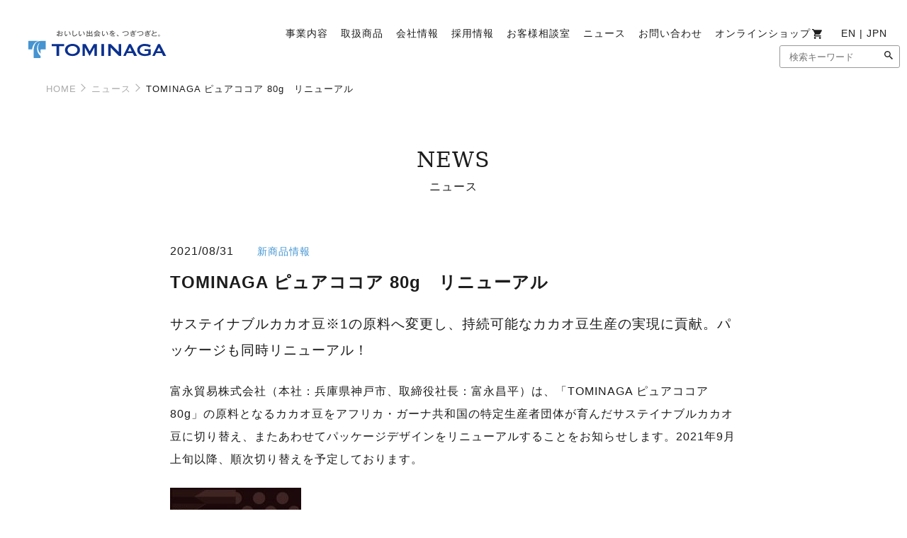

--- FILE ---
content_type: text/html; charset=UTF-8
request_url: https://www.tominaga.co.jp/news/detail.php?id=1228
body_size: 12481
content:
<!doctype html>
<html><!-- InstanceBegin template="/Templates/tmp.dwt" codeOutsideHTMLIsLocked="false" -->
<head>
<!-- meta -->
<meta charset="UTF-8">
<meta http-equiv="Expires" content="0">
<meta http-equiv="X-UA-Compatible" content="IE=edge">
<!--[if lt IE 9]>
<script src="http://css3-mediaqueries-js.googlecode.com/svn/trunk/css3-mediaqueries.js"></script>
<![endif]-->
<meta name="viewport" content="width=device-width,initial-scale=1.0">
<!-- favicon -->
<link rel="icon" href="../assets/favicon.ico" type="image/x-icon">
<link rel="apple-touch-icon" href="../assets/apple-touch-icon.png" sizes="180x180">
<!-- title -->
<!-- InstanceBeginEditable name="doctitle" -->
<title>TOMINAGA ピュアココア 80g　リニューアル | 富永貿易株式会社 | 富永貿易株式会社</title>
<!-- InstanceEndEditable -->
<!-- InstanceBeginEditable name="meta" -->
<!-- description -->
<meta name="description" content="">
<!-- OGP -->
<meta property="og:title" content="TOMINAGA ピュアココア 80g　リニューアル | 富永貿易株式会社 | 富永貿易株式会社" />
<meta property="og:type" content="article" />
<meta property="og:url" content="https://www.tominaga.co.jp/news/" />
<meta property="og:image" content="https://www.tominaga.co.jp/assets/img/ogp.png" />
<meta property="og:site_name"  content="富永貿易株式会社 | 富永貿易株式会社" />
<meta property="og:description" content="富永貿易株式会社は、人への信頼と感謝を軸として経営に当たり、豊かな食を支える企業として、社会から必要とされる存在を目指し、すべての関係者に「安心」と「幸せ」を提供します。" />
<!-- InstanceEndEditable -->
<!-- CSS -->
<link rel="stylesheet" href="../assets/css/common.css">
<link rel="stylesheet" href="../assets/css/perfect-scrollbar.min.css">
<!-- InstanceBeginEditable name="css" -->
<link rel="stylesheet" href="style.css">
<!-- InstanceEndEditable -->    
<!-- ionicon -->
<script src="https://unpkg.com/ionicons@4.5.10-0/dist/ionicons.js"></script>
<!-- jQuery -->
<script src="https://ajax.googleapis.com/ajax/libs/jquery/3.4.1/jquery.min.js"></script>
<!-- Global site tag (gtag.js) - Google Analytics -->
<script async src="https://www.googletagmanager.com/gtag/js?id=UA-184037749-1"></script>
<script>
  window.dataLayer = window.dataLayer || [];
  function gtag(){dataLayer.push(arguments);}
  gtag('js', new Date());

  gtag('config', 'UA-184037749-1');
</script>
<!-- InstanceBeginEditable name="head" -->
<!-- InstanceEndEditable -->
</head>

<body>
<header class="header">
    <div class="header_wrap flex">
        <div class="cart_btn"><a href="https://shopping.tominaga.co.jp/" target="_blank"><img src="../assets/img/icon/other/cart.png" class="icon-cart" alt=""></a></div>
        <p class="header_logo w100"><a href="../"><svg viewBox="0 0 230 47" class="logo-svg"><use class="logo-oishii" xlink:href="#logo-oishii"></use><use class="logo-mark" xlink:href="#logo-mark"></use><use class="logo-tominaga" xlink:href="#logo-tominaga"></use></svg></a></p>
        <!--/ #drawer -->
        <div class="drawer">
            <!-- #toggle -->
            <input type="checkbox" id="toggle">
            <label for="toggle" class="toggle_icon open"></label>
            <label for="toggle" class="toggle_icon close"></label>
            <div class="header_nav_wrap">
                <div class="header_nav_wrap_logo pc_none"><svg viewBox="0 0 230 47" class="logo-svg"><use xlink:href="#logo-svg"></use></svg></div>
                <nav class="header_nav flex">
                    <ul class="header_nav_ul flex">
                        <li class="header_nav_item">
                            <a href="../business/" class="ac">事業内容</a>
                            <div class="open_btn_wrap"><span class="open_btn">+</span></div>
                            <div class="innermenu_wrap">
                                <ul class="flexcentering">
                                    <li><a href="../business/trading.html">商社事業</a></li>
                                    <li><a href="../business/manufacture.html">メーカー事業</a></li>
                                    <li><a href="../business/oem.html">OEM事業</a></li>
                                </ul>
                            </div>
                        </li>
                        <li class="header_nav_item">
                            <a href="/products/" class="ac">取扱商品</a>
                            <div class="open_btn_wrap"><span class="open_btn">+</span></div>
                            <div class="innermenu_wrap">
                                <ul class="flexcentering">
                                    <li><a href="/products/#drink">飲&emsp;料</a></li>
                                    <li><a href="/products/#liquor">酒&emsp;類</a></li>
                                    <li><a href="/products/#foods">食&emsp;品</a></li>
                                    <li><a href="/products/#sweets">菓&emsp;子</a></li>
                                </ul>
                            </div>
                        </li>
                        <li class="header_nav_item">
                            <a href="../company/" class="ac">会社情報</a>
                            <div class="open_btn_wrap"><span class="open_btn">+</span></div>
                            <div class="innermenu_wrap">
                                <ul class="flexcentering">
                                    <li><a href="../company/philosophy.html">経営理念</a></li>
                                    <li><a href="../company/message.html">社長挨拶</a></li>
                                    <li><a href="../company/outline.html">会社概要</a></li>
                                    <li><a href="../company/history.html">沿革・歴史</a></li>
                                    <li><a href="../company/outline.html#map">アクセスマップ</a></li>
                                </ul>
                            </div>
                        </li>
                        <li class="header_nav_item"><a href="../recruit/">採用情報</a></li>
                        <li class="header_nav_item"><a href="../faq/">お客様相談室</a></li>
                        <li class="header_nav_item"><a href="../news/">ニュース</a></li>
                        <li class="header_nav_item pc_none"><a href="../en/">ENGLISH</a></li>
                        <li class="header_nav_item"><a href="../contact/">お問い合わせ</a></li>
                        <li class="header_nav_item pc_none"><a href="../sitemap/">サイトマップ</a></li>
                    </ul>
                    <div class="other_menu">
                        <ul class="flex">
                            <li><a href="https://shopping.tominaga.co.jp/" target="_blank">オンラインショップ<svg viewBox="0 0 30 30" class="icon-cart"><use xlink:href="#icon-cart"></use></svg></a></li>
                            <li class="sp_none"><a href="../en/">EN&nbsp;|&nbsp;JPN</a></li>
                        </ul>
                    </div>
                    <!--検索ボックス-->
                    <div class="search_box">
                        <div class="search_form">
                            <form action="../products/search.php" method="get" class="flex">
                            <input type="text" name="keyword" maxlength="1000" placeholder="検索キーワード" class="textinput"><button type="submit" class="search_btn"><ion-icon name="search"></ion-icon></button>
                            </form>
                        </div>
                    </div>
                    <!--検索ボックスEND-->
                </nav>
            </div>
        </div><!-- #drawer /-->
    </div>
</header>
<!-- InstanceBeginEditable name="main" -->
<main class="main detail keyVless">
    <h1 class="clear">事業内容</h1>
    <nav class="pans inner1150">
        <ol class="inline-flex">
            <li><a href="../">HOME</a></li>
            <li><a href="../news/">ニュース</a></li>
            <li>TOMINAGA ピュアココア 80g　リニューアル</li>
        </ol>
    </nav>
    <section class="contents">
        <div class="inner1000">
            <div class="sec_title_wrap">
                <h2 class="sectiontitle EvolveSans f30">NEWS</h2>
                <p>ニュース</p>
            </div>
                                    <article class="entry_item inner800">
                <div class="time"><time datetime="2021-08-31">2021/08/31</time></div>
                <div class="category_tag f14"><a href="../news/?category=新商品情報">新商品情報</a></div>
                <h1 class="bold f24 article_title">TOMINAGA ピュアココア 80g　リニューアル</h1>
                                <p><span style="font-size: 14pt;"><strong>サステイナブルカカオ豆※1の原料へ変更し、</strong><strong>持続可能なカカオ豆生産の実現に貢献。パッケージも同時リニューアル！</strong></span></p>
<p>富永貿易株式会社（本社：兵庫県神戸市、取締役社長：富永昌平）は、「TOMINAGA ピュアココア 80g」の原料となるカカオ豆をアフリカ・ガーナ共和国の特定生産者団体が育んだサステイナブルカカオ豆に切り替え、またあわせてパッケージデザインをリニューアルすることをお知らせします。2021年9月上旬以降、順次切り替えを予定しております。</p>
<div></div>
<div id="attachment_1229" style="width: 195px" class="wp-caption alignnone"><img loading="lazy" decoding="async" aria-describedby="caption-attachment-1229" class="size-medium wp-image-1229" src="https://www.tominaga.co.jp/wp/wp-content/uploads/2021/08/20210831omote-185x300.jpg" alt="リニューアルデザイン　※画像はイメージです。" width="185" height="300" srcset="https://www.tominaga.co.jp/wp/wp-content/uploads/2021/08/20210831omote-185x300.jpg 185w, https://www.tominaga.co.jp/wp/wp-content/uploads/2021/08/20210831omote-630x1024.jpg 630w, https://www.tominaga.co.jp/wp/wp-content/uploads/2021/08/20210831omote-768x1248.jpg 768w, https://www.tominaga.co.jp/wp/wp-content/uploads/2021/08/20210831omote-945x1536.jpg 945w, https://www.tominaga.co.jp/wp/wp-content/uploads/2021/08/20210831omote.jpg 1023w" sizes="auto, (max-width: 185px) 100vw, 185px" /><p id="caption-attachment-1229" class="wp-caption-text">リニューアルデザイン<br />※画像はイメージです。</p></div>
<p><span style="font-size: 14pt;"><strong>■背景と目的について</strong></span></p>
<p>世界人口の増加や新興国の急速な発展により、世界全体のチョコレート消費量は増加傾向であり、原材料となるカカオ豆のさらなる需要が見込まれます。一方、カカオ生産国の農家を取り巻く環境には、森林破壊、児童労働、栽培技術の周知不足など、様々な課題があります。</p>
<p>そのような現状を踏まえ、豊かな食を支える企業として、弊社が取扱う製品の原料においても、社会の課題解決につながるアクションができないか検討して参りました。</p>
<p>この度、その第一弾として持続可能なカカオ豆生産の実現に貢献するため、特定生産者団体の育んだサステイナブルカカオ豆(※1)を使用し特定生産者団体にプレミアム金を追加支払いすることを決定いたしました。特定生産者団体が課題としている労働環境の改善、飲料水の確保、栽培技術の向上、オフィス設備の確保などの支援に取り組んで参ります。</p>
<p>※1 サステイナブルカカオ豆：特定生産者団体にプレミアム金支払い調達する生産地紐付き、かつ、生産者の「顔が見える」カカオ豆。プレミアム金は生産者支援に活用され、サステイナブル＝持続可能なカカオ豆供給が可能となる循環モデル。</p>
<p><span style="font-size: 14pt;"><strong><br />
■ガーナ産カカオ豆について</strong></span></p>
<p>一般的なガーナ産カカオ豆は、ガーナ政府の公的機関が設定する一律の買い取り価格で購入されるため生産者が販売価格を決めることが出来ません。そして多くの生産者は、所得が低く、また充分な生産設備・ノウハウを得る機会に恵まれていない実状があります。このような循環が、生産者家庭の貧困、子供達が教育を受けられないなどと言った課題を招く要因の一つとなっています。</p>
<p>こうした課題に対して、少しでも貢献することはできないか考えていた中、株式会社立花商店より特定生産者団体が育むサステイナブルカカオ豆をご紹介いただきました。</p>
<p>立花商店はカカオ関連原料を中心とした製菓材料を幅広く扱う専門商社で、各地のカカオ産地健全育成に関する様々なプロジェクトにも積極的に関与し、ソーシャルトレーディングカンパニー（社会的商社）として持続的な成長を目指し活動しておられます。<br />
ガーナにおいては、長年の取引に加え現地駐在員も配置し生産者の側に立った目線で生産者が直面する課題の解決に向けて取り組んでおられます。</p>
<p><span style="font-size: 14pt;"><strong><br />
■特定生産者団体について</strong></span></p>
<p>今回特定生産者団体（Cocoa Mmaa）が育んだ「顔が見える」カカオ豆を原料として使用いたします。<br />
Cocoa Mmaaは2017年に設立された女性中心の生産者団体で、「Mmaa」は女性を意味します。首都アクラより北西に車で4時間ほどの場所に位置しています。Cocoa Mmaaは、2020年に最優秀農家賞を受賞するなど現地でも注目を集めており、組合の女性メンバーに対して適切な農業方法や家計管理についても指導し、所得の向上とエンパワーメントに努めています。</p>
<div id="attachment_1232" style="width: 310px" class="wp-caption alignnone"><img loading="lazy" decoding="async" aria-describedby="caption-attachment-1232" class="size-medium wp-image-1232" src="https://www.tominaga.co.jp/wp/wp-content/uploads/2021/08/cocoa-mmaa-300x175.jpg" alt="" width="300" height="175" srcset="https://www.tominaga.co.jp/wp/wp-content/uploads/2021/08/cocoa-mmaa-300x175.jpg 300w, https://www.tominaga.co.jp/wp/wp-content/uploads/2021/08/cocoa-mmaa-1024x597.jpg 1024w, https://www.tominaga.co.jp/wp/wp-content/uploads/2021/08/cocoa-mmaa-768x448.jpg 768w, https://www.tominaga.co.jp/wp/wp-content/uploads/2021/08/cocoa-mmaa.jpg 1255w" sizes="auto, (max-width: 300px) 100vw, 300px" /><p id="caption-attachment-1232" class="wp-caption-text">特定生産者団体(Cocoa Mmaa)</p></div>
<p><span style="font-size: 14pt;"><strong><br />
■SDGsの観点</strong></span></p>
<p>当取り組みにより、SDGs（持続可能な開発目標）17の目標のうち、以下の実現を目指します。<br />
1.  貧困をなくそう<br />
2.  飢餓をゼロに<br />
3.  すべての人に健康と福祉を<br />
4.  質の高い教育をみんなに<br />
5.  ジェンダー平等を実現しよう<br />
6.  安全な水とトイレを世界中に<br />
8.  働きがいも経済成長も<br />
10. 人や国の不平等をなくそう<br />
11. 住み続けられるまちづくりを</p>
<p><span style="font-size: 14pt;"><strong><br />
■デザインリニューアルのポイント</strong></span></p>
<p>今回の取り組みを開始することを消費者の皆様にお伝えし商品のコンセプトを理解していただけますよう、パッケージデザインをリニューアルいたします。<br />
生産者が着用する民族衣装の幾何学模様をモチーフに、ガーナの力強さと繊細さを表現し、裏面には特定生産者団体のイメージするアイコンで表現いたしました。</p>
<div id="attachment_1230" style="width: 446px" class="wp-caption alignnone"><img loading="lazy" decoding="async" aria-describedby="caption-attachment-1230" class="wp-image-1230 " src="https://www.tominaga.co.jp/wp/wp-content/uploads/2021/08/20210831package-1024x586.jpg" alt="" width="436" height="250" srcset="https://www.tominaga.co.jp/wp/wp-content/uploads/2021/08/20210831package-1024x586.jpg 1024w, https://www.tominaga.co.jp/wp/wp-content/uploads/2021/08/20210831package-300x172.jpg 300w, https://www.tominaga.co.jp/wp/wp-content/uploads/2021/08/20210831package-768x440.jpg 768w, https://www.tominaga.co.jp/wp/wp-content/uploads/2021/08/20210831package.jpg 1506w" sizes="auto, (max-width: 436px) 100vw, 436px" /><p id="caption-attachment-1230" class="wp-caption-text">パッケージ</p></div>
<p>また段ボールおいては、FSC認証を取得した資材を使用する事で、持続可能な森林資源の保全にも貢献してまいります。<br />
<img loading="lazy" decoding="async" class=" wp-image-1231" src="https://www.tominaga.co.jp/wp/wp-content/uploads/2021/08/20210831carton-300x192.jpg" alt="" width="450" height="288" srcset="https://www.tominaga.co.jp/wp/wp-content/uploads/2021/08/20210831carton-300x192.jpg 300w, https://www.tominaga.co.jp/wp/wp-content/uploads/2021/08/20210831carton-1024x657.jpg 1024w, https://www.tominaga.co.jp/wp/wp-content/uploads/2021/08/20210831carton-768x492.jpg 768w, https://www.tominaga.co.jp/wp/wp-content/uploads/2021/08/20210831carton.jpg 1076w" sizes="auto, (max-width: 450px) 100vw, 450px" /></p>
<p>カートン※FSC認証について</p>
<p>FSC（Forest Stewardship Council・森林管理協議会）は、責任ある森林管理を普及させることを目的とする国際的な非営利団体です。責任ある森林管理から生産される木材とその製品を識別し、それを消費者に届けることで、責任ある森林管理を消費者が支える仕組みを作っています。その認証は、森林の環境保全に配慮し、森林のある地域社会の利益にかない、経済的にも継続可能な形で生産された木材に与えられます。</p>
<p><span style="font-size: 14pt;"><strong><br />
■</strong><strong>商品の特長</strong></span></p>
<p>1.  添加物、保存料、香料不使用　アフリカ・ガーナの特定生産者団体の生産するカカオ豆100%使用。<br />
2.  チャック付き＆自立する便利なスタンドパックタイプ。<br />
3.  遮光性・防湿性・強度に優れたアルミ蒸着袋を採用。</p>
<p><strong><span style="font-size: 14pt;"><br />
■商品概要</span><br />
</strong></p>
<p>＜商品名＞<br />
TOMINAGA　ピュアココア80g<br />
＜希望小売価格(税込)＞<br />
270円<br />
＜販売地域＞<br />
全国<br />
＜デザインリニューアル時期＞<br />
2021年9月上旬以降　順次<br />
＜商品ページ＞<br />
<span style="color: #3366ff;"><a style="color: #3366ff;" href="https://www.tominaga.co.jp/products/detail.php?id=1188">https://www.tominaga.co.jp/products/detail.php?id=1188</a></span></p>
                <div class="entrynav flex">
                                          <a class="prev" href="../news/detail.php?id=1289">前のエントリー</a>
                                                              <a class="next" href="../news/detail.php?id=1196">次のエントリー</a>
                                    </div>
            </article>
                    </div>
    </section>
</main>
<!-- InstanceEndEditable -->	
<footer class="footer">
    <a href="#" class="totop flexcentering">
        <div class="totop_inner">
            <p class="EvolveSans f11 bold">SCROLL<br>TOP</p>
        </div>
    </a>
	<nav class="footer_nav inner1280 flex">
        <dl class="category_list">
            <dt class="EvolveSans"><a href="../business/">事業内容</a></dt>
            <dd>
                <ul class="f13">
                    <li><a href="../business/trading.html">商社事業</a></li>
                    <li><a href="../business/manufacture.html">メーカー事業</a></li>
                    <li><a href="../business/oem.html">OEM事業</a></li>
                </ul>
            </dd>
        </dl>
        <dl class="category_list">
            <dt class="EvolveSans"><a href="../products/">取扱商品</a></dt>
            <dd>
                <ul class="f13">
                    <li><a href="../products/">飲料</a></li>
                    <li><a href="../products/">酒類</a></li>
                    <li><a href="../products/">食品</a></li>
                    <li><a href="../products/">菓子</a></li>
                </ul>
            </dd>
        </dl>
        <dl class="category_list">
            <dt class="EvolveSans"><a href="../company/">会社情報</a></dt>
            <dd>
                <ul class="f13">
                    <li><a href="../company/message.html">社長挨拶</a></li>
                    <li><a href="../company/philosophy.html">経営理念</a></li>
                    <li><a href="../company/outline.html">会社概要</a></li>
                    <li><a href="../company/history.html">沿革・歴史</a></li>
                    <li><a href="../company/outline.html#map">アクセスマップ</a></li>
                </ul>
            </dd>
        </dl>
        <dl class="category_list sub">
            <dt class="EvolveSans"><a href="../recruit/">採用情報</a></dt>
            <dt class="EvolveSans"><a href="../faq/">お客様相談室</a></dt>
            <dt class="EvolveSans"><a href="../en/">ENGLISH</a></dt>
            <dt class="EvolveSans"><a href="../contact/">お問い合わせ</a></dt>
        </dl>
        <dl class="category_list">
            <dt class="EvolveSans">その他</dt>
            <dd>
                <ul class="f13">
                    <li><a href="https://shopping.tominaga.co.jp/" target="_blank">オンラインショップ</a></li>
                    <li><a href="../news/">NEWS</a></li>
                    <li><a href="../sitemap/">サイトマップ</a></li>
                    <li><a href="../policy/">プライバシーポリシー</a></li>
                    <li><a href="../site/">サイトご利用にあたって</a></li>
                </ul>
            </dd>
        </dl>
	</nav>
	<div class="copy_box">
        <p class="footer_logo"><a href="../"><svg viewBox="0 0 230 47" class="logo-svg"><use xlink:href="#logo-svg"></use></svg></a></p>
        <p class="copy f13 EvolveSans wht text_center">COPYRIGHT © Tominaga Boeki Kaisha, Ltd. All Rights Reserved.</p>
    </div>
</footer>
</body>
<script src="//cdnjs.cloudflare.com/ajax/libs/gsap/latest/TweenMax.min.js"></script>
<script src="//cdnjs.cloudflare.com/ajax/libs/ScrollMagic/2.0.5/ScrollMagic.min.js"></script>
<script src="//cdnjs.cloudflare.com/ajax/libs/ScrollMagic/2.0.5/plugins/animation.gsap.min.js"></script>
<script scr="//cdnjs.cloudflare.com/ajax/libs/ScrollMagic/2.0.5/plugins/debug.addIndicators.min.js"></script>
<script src="../js/anim.js" type="text/javascript"></script>
<script type="text/javascript" src="../assets/js/function.js"></script>
<!-- InstanceBeginEditable name="js" -->
<!-- JS -->
<script>
    $(function(){
         var hH = $('.header').outerHeight();
        $('main.keyVless').css('padding-top', hH+'px')
    });
</script>
<!-- InstanceEndEditable -->
<div class="svg-wrapper">
<!-- .icon-cart -->
<svg width="24" height="24" xmlns="http://www.w3.org/2000/svg" xmlns:xlink="http://www.w3.org/1999/xlink">
<symbol viewbox="0 0 512 512" id="icon-cart">
<path d="M175.4,374.4a39.8,39.8,0,1,0,39.8,39.8A39.92,39.92,0,0,0,175.4,374.4ZM56,56V95.8H95.8L167.44,247,139.58,294.8c-2,6-4,13.93-4,19.9a39.92,39.92,0,0,0,39.8,39.8H414.2V314.7H183.36a4.28,4.28,0,0,1-4-4v-2l17.91-33.83H344.55c15.92,0,27.86-8,33.83-19.9L450,125.65c4-4,4-6,4-10,0-11.94-8-19.9-19.9-19.9H139.58L121.67,56ZM374.4,374.4a39.8,39.8,0,1,0,39.8,39.8A39.92,39.92,0,0,0,374.4,374.4Z"/>
</symbol>
</svg>
<!-- .icon-globe -->
<svg width="24" height="24" xmlns="http://www.w3.org/2000/svg" xmlns:xlink="http://www.w3.org/1999/xlink">
<symbol viewbox="0 0 512 512" id="icon-globe">
<path d="M255,56c109.83,0,199,89.17,199,199S364.83,454,255,454,56,364.83,56,255,145.17,56,255,56m42.4,265.33H212.58c9,40.8,23.9,68.23,42.42,95.26,19.8-28.87,33.85-56.55,42.4-95.26m-118.68,0H103c20.5,46.85,61.42,82.46,112,94.79a290.88,290.88,0,0,1-36.28-94.79m228.3,0H331.28a292.1,292.1,0,0,1-36.07,94.43c50-12.65,91.5-48,111.81-94.43m-232.25-99.5H92.48a167.61,167.61,0,0,0,0,66.34H174a332.79,332.79,0,0,1,.78-66.34m127,0H208.17a298.54,298.54,0,0,0-.88,66.34h95.4a298.55,298.55,0,0,0-.88-66.34m115.71,0H335.21a332.79,332.79,0,0,1,.8,66.34h81.51a167.77,167.77,0,0,0,0-66.34M215.93,93.66c-51,12.14-92.32,47.86-112.95,95h77.16a338.89,338.89,0,0,1,35.79-95m39-.8c-18.06,29.36-31.67,57.27-40.84,95.81h81.7C287,151.42,273.67,123.2,255,92.86M294.25,94a339.1,339.1,0,0,1,35.59,94.66H407C386.59,142,344.63,106.45,294.25,94"/>
</symbol>
</svg>
<!-- .logo-svg -->
<svg width="230" height="47" xmlns="http://www.w3.org/2000/svg" xmlns:xlink="http://www.w3.org/1999/xlink">
<symbol viewBox="0 0 223.69 45.73" id="logo-svg">
    <g id="logo-oishii"><path class="a" d="M50.05.37c.13,0,.23,0,.23.16s-.11.14-.2.15c0,.26,0,.68-.09,1.53a10.25,10.25,0,0,0,2.16-.58c0,.63,0,1,0,1.16A13.29,13.29,0,0,1,50,3.3l0,1.5a6,6,0,0,1,2.21-.5c1.55,0,3.1.83,3.1,2.71a2.4,2.4,0,0,1-2.47,2.5A1.67,1.67,0,0,1,51,7.64c.22-.06.73-.21,1-.32,0,.36-.05,1.11.87,1.11A1.26,1.26,0,0,0,54.1,7a1.75,1.75,0,0,0-2-1.73,4.85,4.85,0,0,0-2.2.59c0,2.15,0,2.51.15,3.64l-1,.44a16.31,16.31,0,0,0-2.32-1.85l-.62.58-.51-1.21c.23-.13.38-.24.63-.41C48,5.85,48.23,5.72,48.78,5.4c0-.88,0-1,0-2-.78.06-1.58.08-2.37.09l0-1.15a6.15,6.15,0,0,0,.87.05c.56,0,1.23,0,1.54-.06,0-.74,0-1.48,0-2.2ZM47.54,7.46a11.82,11.82,0,0,0,1.2.85c.06,0,0-.18,0-1.78C48.28,6.88,47.93,7.13,47.54,7.46Zm6.25-5.67a9.23,9.23,0,0,1,2.52,1.79,8.34,8.34,0,0,0-.77.89,6.6,6.6,0,0,0-2.46-1.75Z"/><path class="a" d="M60.57,1.28c.16,0,.24.06.24.17s-.15.16-.25.16A10,10,0,0,0,60,4.91c0,1.79.72,3.15,1.26,3.15s1.1-1.4,1.37-2a3.81,3.81,0,0,0,.85.75c-.21.48-1.17,2.76-2.29,2.76-.94,0-2.38-1.68-2.38-4.8a18.46,18.46,0,0,1,.5-3.82Zm5.93.22a10.74,10.74,0,0,1,2.3,5.63c-.18,0-1,.38-1.27.52a9.36,9.36,0,0,0-2-5.55Z"/><path class="a" d="M73.14.53c.17,0,.28,0,.28.14s-.18.17-.29.19a37.37,37.37,0,0,0-.3,4.86c0,2.05.15,3,1.4,3,2.31,0,4.08-2.56,4.42-3.27a5.38,5.38,0,0,0,.92,1c-1.9,2.88-4.13,3.47-5.45,3.47-2.43,0-2.53-2.19-2.53-4.21,0-.75.14-4.06.14-4.74a3.41,3.41,0,0,0,0-.63Z"/><path class="a" d="M83.49,1.28c.16,0,.24.06.24.17s-.15.16-.25.16a10,10,0,0,0-.56,3.3c0,1.79.72,3.15,1.26,3.15s1.1-1.4,1.37-2a3.78,3.78,0,0,0,.84.75c-.2.48-1.17,2.76-2.28,2.76-1,0-2.38-1.68-2.38-4.8A19.17,19.17,0,0,1,82.22.91Zm5.93.22a10.74,10.74,0,0,1,2.3,5.63c-.18,0-1,.38-1.27.52a9.43,9.43,0,0,0-2-5.55Z"/><path class="a" d="M102.92,8.33V5.54l1.35.08c.09,0,.19,0,.19.14s-.11.16-.28.2v4.22h-1.26V9.44H95.69v.74H94.45V5.52l1.36.08c.07,0,.17,0,.17.14s-.07.14-.29.2V8.33h3V4.86H95V.77l1.32.08s.22,0,.22.13-.06.12-.28.19v2.6h2.43V.15L100,.24a.17.17,0,0,1,.18.16c0,.1-.08.13-.32.2V3.77h2.47v-3l1.34.07c.09,0,.22,0,.22.13s-.14.16-.29.2V4.86H99.89V8.33Z"/><path class="a" d="M114.48,3.69v1h-5.91v-1a11.7,11.7,0,0,1-1.58.82,4,4,0,0,0-.92-.92A10.06,10.06,0,0,0,111,0l1.4.21c.1,0,.19.08.19.15s-.09.12-.31.17a11.53,11.53,0,0,0,4.8,3,3.15,3.15,0,0,0-.82,1A13.81,13.81,0,0,1,111.5,1.3a14.45,14.45,0,0,1-2.91,2.39Zm-7.61,5.12,1.73-.11a13,13,0,0,0,1.19-2.12h-3v-1h9.58v1h-3a17.46,17.46,0,0,1,2.84,2.95,4.82,4.82,0,0,0-1,.8,11,11,0,0,0-.92-1.2c-.74.11-2.45.33-3.19.41l-3.66.37c-.06.16-.11.28-.26.28s-.12-.11-.15-.2Zm6.52-2.23h-2a.19.19,0,0,1,0,.09c0,.16-.28.18-.4.19-.11.2-.58,1.06-1,1.74,1.08-.1,2.51-.21,3.57-.36a11.18,11.18,0,0,0-1-1Z"/><path class="a" d="M121.22,1.28c.16,0,.24.06.24.17s-.15.16-.25.16a10,10,0,0,0-.56,3.3c0,1.79.72,3.15,1.27,3.15s1.1-1.4,1.36-2a3.81,3.81,0,0,0,.85.75c-.21.48-1.17,2.76-2.28,2.76-.95,0-2.39-1.68-2.39-4.8A18.46,18.46,0,0,1,120,.91Zm5.93.22a10.85,10.85,0,0,1,2.31,5.63c-.19,0-1,.38-1.28.52a9.36,9.36,0,0,0-2.05-5.55Z"/><path class="a" d="M136.77.27c.07,0,.24,0,.24.19s0,.16-.3.17c-.09.2-.19.38-.43.86A15.68,15.68,0,0,0,139.17.9l0,1.12c-1.45.28-2.76.43-3.5.5-.38.62-.54.87-.8,1.23a2.69,2.69,0,0,1,1.23-.3A1.89,1.89,0,0,1,138,4.59c.87-.37,2.25-.93,2.59-1.09L141,4.68a26.65,26.65,0,0,0-2.85.93c0,.41,0,.84,0,1.18,0,.52,0,.8,0,1.1-.2,0-.78,0-1.21,0a10.6,10.6,0,0,0,0-1.77c-1.89.93-2.13,1.44-2.13,1.88s.08.85,2.18.85a14.48,14.48,0,0,0,3.58-.47,4.16,4.16,0,0,0-.14,1.2,16.89,16.89,0,0,1-3.2.29c-2.64,0-3.58-.84-3.58-1.81,0-1.45,2.19-2.57,3.15-3-.09-.31-.23-.78-1.09-.78s-1.83.52-3.15,2.55l-1.07-.62a23.39,23.39,0,0,0,2.79-3.61c-.94,0-1.23.05-2.15,0V1.55c.38,0,.83.08,1.63.08l1.07,0A8,8,0,0,0,135.6,0Z"/><path class="a" d="M144.14,7.05A14.5,14.5,0,0,1,146.66,9l-1,.93a9.47,9.47,0,0,0-2.35-2Z"/><path class="a" d="M152.46,2.57a9.57,9.57,0,0,0,1.75-.35,18,18,0,0,1,4.84-.91c2.7,0,3.86,1.68,3.86,3.46,0,4-5.81,4.26-7,4.31a4.54,4.54,0,0,0-.43-1.19c1.51,0,6.16,0,6.16-3.09,0-.78-.33-2.45-2.74-2.45A16.07,16.07,0,0,0,153,4Z"/><path class="a" d="M169.84.18a8.1,8.1,0,0,0,.31,1.42A7.89,7.89,0,0,0,172,.83c.14.33.18.39.44.93a8,8,0,0,1-1.95.79c.18.45.33.76.45,1a8.6,8.6,0,0,0,2.16-.9l.62.93a9.31,9.31,0,0,1-2.27.93A10.43,10.43,0,0,0,173.52,7l-.73.73a6.77,6.77,0,0,0-3.61-1.08c-.73,0-1.9.23-1.9,1.12S168.58,9,169.84,9a9.72,9.72,0,0,0,2.86-.43,3.6,3.6,0,0,0-.07,1.12,11.29,11.29,0,0,1-2.86.34c-3,0-3.71-1.39-3.71-2.27,0-1.17,1.17-2,3-2a8,8,0,0,1,2.18.33,11.12,11.12,0,0,1-.86-1.34,25.06,25.06,0,0,1-4.27.47h-.62l-.15-1.09c.23,0,.55,0,1,0a16.72,16.72,0,0,0,3.52-.36c-.28-.55-.37-.79-.47-1a27,27,0,0,1-3.2.35l-.26-1.06A16,16,0,0,0,169,1.84c-.24-.66-.36-1.06-.47-1.44Zm3.56.56a8.85,8.85,0,0,1,1,1.25,5.79,5.79,0,0,0-.64.5,9.47,9.47,0,0,0-1-1.28Zm1-.72a5.74,5.74,0,0,1,1.07,1.2,3.66,3.66,0,0,0-.67.5,5.77,5.77,0,0,0-1-1.27Z"/><path class="a" d="M176.3,2.57a9.57,9.57,0,0,0,1.75-.35,18,18,0,0,1,4.84-.91c2.7,0,3.86,1.68,3.86,3.46,0,4-5.8,4.26-7,4.31a4.2,4.2,0,0,0-.43-1.19c1.51,0,6.17,0,6.17-3.09,0-.78-.34-2.45-2.75-2.45A16.12,16.12,0,0,0,176.87,4Z"/><path class="a" d="M193.45.18a9.2,9.2,0,0,0,.31,1.42,8,8,0,0,0,1.87-.77c.14.33.17.39.44.93a8.27,8.27,0,0,1-2,.79c.18.45.34.76.45,1a8.88,8.88,0,0,0,2.17-.9c.12.2.4.62.61.93a9.13,9.13,0,0,1-2.27.93A10.92,10.92,0,0,0,197.13,7l-.73.73a6.77,6.77,0,0,0-3.61-1.08c-.73,0-1.9.23-1.9,1.12S192.2,9,193.45,9a9.72,9.72,0,0,0,2.86-.43,3.93,3.93,0,0,0-.07,1.12,11.29,11.29,0,0,1-2.86.34c-3,0-3.71-1.39-3.71-2.27,0-1.17,1.17-2,3-2a8.1,8.1,0,0,1,2.19.33A10.87,10.87,0,0,1,194,4.79a25.05,25.05,0,0,1-4.26.47h-.63l-.15-1.09c.23,0,.56,0,1,0a16.72,16.72,0,0,0,3.52-.36,9.41,9.41,0,0,1-.46-1,27.41,27.41,0,0,1-3.21.35l-.26-1.06a16.14,16.14,0,0,0,3.1-.26c-.25-.66-.36-1.06-.48-1.44ZM197,.74A8.88,8.88,0,0,1,198,2a4.72,4.72,0,0,0-.63.5,9.47,9.47,0,0,0-1-1.28ZM198,0A5.71,5.71,0,0,1,199,1.22a3.66,3.66,0,0,0-.67.5,5.49,5.49,0,0,0-1-1.27Z"/><path class="a" d="M208.49,3.48A17,17,0,0,0,204,4.87c-1.21.55-2.7,1.44-2.7,2.49,0,1.33,2.47,1.33,3.25,1.33a13.91,13.91,0,0,0,3.89-.56,3.94,3.94,0,0,0-.08,1.31,24.06,24.06,0,0,1-3.78.33,7.14,7.14,0,0,1-3.36-.56A2.05,2.05,0,0,1,200,7.39c0-1.15.86-2.1,2.56-3-.65-.65-.73-1.36-.89-2.86a4,4,0,0,0-.23-1L203,.19a9.44,9.44,0,0,0-.07,1.06,4.61,4.61,0,0,0,.62,2.66c.57-.27,1.37-.59,1.87-.77s2.42-.9,2.56-1Z"/><path class="a" d="M213.59,8.47a1.54,1.54,0,0,1-3.08,0,1.54,1.54,0,0,1,3.08,0Zm-2.47,0a.93.93,0,1,0,.93-.88A.91.91,0,0,0,211.12,8.47Z"/></g>
    <g id="logo-tominaga"><path class="b" d="M45.81,42.35V26h-8V22.52H58.11V26h-8V42.35Z"/><path class="b" d="M71.63,22.29a15.29,15.29,0,0,1,4.22.62,13.31,13.31,0,0,1,3.93,1.87,10.06,10.06,0,0,1,2.9,3.15,8.69,8.69,0,0,1,1.13,4.5,8.7,8.7,0,0,1-1.13,4.51,10.06,10.06,0,0,1-2.9,3.15,12.25,12.25,0,0,1-3.93,1.81,15.91,15.91,0,0,1-8.44,0,12.25,12.25,0,0,1-3.93-1.81,10.06,10.06,0,0,1-2.9-3.15,8.7,8.7,0,0,1-1.13-4.51,8.69,8.69,0,0,1,1.13-4.5,10.06,10.06,0,0,1,2.9-3.15,13.31,13.31,0,0,1,3.93-1.87A15.29,15.29,0,0,1,71.63,22.29Zm0,3.47a9.55,9.55,0,0,0-2.87.45,8.94,8.94,0,0,0-2.58,1.3,6.84,6.84,0,0,0-1.87,2.1,6,6,0,0,0,0,5.65,6.69,6.69,0,0,0,1.87,2.09,9,9,0,0,0,2.58,1.31,9.38,9.38,0,0,0,5.74,0,9,9,0,0,0,2.58-1.31A6.69,6.69,0,0,0,79,35.26a6,6,0,0,0,0-5.65,6.84,6.84,0,0,0-1.87-2.1,8.94,8.94,0,0,0-2.58-1.3A9.59,9.59,0,0,0,71.63,25.76Z"/><path class="b" d="M106.32,22.53h4.93V42.35H107.1V28.47H107L99.45,42.35h-.11L91.91,28.44h-.08V42.35H88V22.53h5l1.17,2.25,5.39,9.8L105,24.89Z"/><path class="b" d="M118.55,42.35V22.52h4.29V42.35Z"/><path class="b" d="M133.8,22.52l12.92,13.35V22.52h4V42.35h-3.64L133.71,28.47V42.35h-4V22.52Z"/><path class="b" d="M171.63,42.36h4.88L166.36,22.51h-3l-9.45,19.85h4l2.29-4.74h9.22Zm-10.09-7.65L164.77,28l3.2,6.68Z"/><path class="b" d="M218.81,42.36h4.88L213.54,22.51h-3l-9.44,19.85h4l2.29-4.74h9.22Zm-10.09-7.65L212,28l3.2,6.68Z"/><path class="b" d="M188.85,25.76a9.48,9.48,0,0,0-2.86.45,8.87,8.87,0,0,0-2.59,1.3,6.81,6.81,0,0,0-1.86,2.1,5.9,5.9,0,0,0,0,5.65,6.66,6.66,0,0,0,1.86,2.09A8.89,8.89,0,0,0,186,38.66a9.48,9.48,0,0,0,2.86.45,12.59,12.59,0,0,0,5.77-1V34.05h-6V31.14h10.1v9.09a20.35,20.35,0,0,1-9.86,2.24,16.41,16.41,0,0,1-4.22-.57,12.2,12.2,0,0,1-3.92-1.81,10.09,10.09,0,0,1-2.91-3.15,8.7,8.7,0,0,1-1.13-4.51,8.69,8.69,0,0,1,1.13-4.5,10.09,10.09,0,0,1,2.91-3.15,13.25,13.25,0,0,1,3.92-1.87,15.29,15.29,0,0,1,4.22-.62,22.72,22.72,0,0,1,9.86,2.16L197.19,28A16.3,16.3,0,0,0,188.85,25.76Z"/></g>
    <g id="logo-mark"><path class="c" d="M27.83,17.4H20.28c-8.75,0-11.75,7.29-11.78,17.48V45.23a.5.5,0,0,0,.5.5H19.33a.5.5,0,0,0,.5-.5V42.38a15.45,15.45,0,0,1-2.2-21.76L18,21a14,14,0,0,0,1.79,17.65V32.07a.5.5,0,0,1,.51-.5h7.49a.5.5,0,0,0,.5-.51V17.9A.5.5,0,0,0,27.83,17.4Z"/><path class="c" d="M16.62,17.4H.5a.5.5,0,0,0-.5.5V31.06a.5.5,0,0,0,.5.51H6.13C6.84,24.4,10.58,18.73,16.62,17.4Z"/></g>
</symbol>
</svg>
</div>
<!-- InstanceEnd --></html>


--- FILE ---
content_type: text/css
request_url: https://www.tominaga.co.jp/assets/css/common.css
body_size: 7473
content:
@charset "UTF-8";
/* reset */
@import url("reset.css");
/* webfonts */
@import url("../webfonts/fontawesome/css/all.css");
@import url("../webfonts/EvolveSans/stylesheet.css");
@import url("../webfonts/Geneva_CY/stylesheet.css");
@import url("../webfonts/UtsukushiMincho/stylesheet.css");
@import url('https://fonts.googleapis.com/css2?family=Noto+Serif+JP:wght@400;700&display=swap');
/* CSS Document */
/***********************
 *
 *     基本
 *
 ***********************/
html{
    font-size: 62.5%;
}
@media all and (-ms-high-contrast: none) {
  /* ここに書く */
    html{
        font-size: 100%;
    }
}
body {
	width: 100%;
	height: 100%;
	font: 1.6rem/ 2 -apple-system, BlinkMacSystemFont, "Helvetica Neue", "Segoe UI", Helvetica, "ヒラギノ角ゴ Pro W3","Hiragino Kaku Gothic Pro","游ゴシック体", YuGothic, "Yu Gothic M", "游ゴシック Medium", "Yu Gothic Medium", "メイリオ", Meiryo, sans-serif, "Apple Color Emoji", "Segoe UI Emoji", "Segoe UI Symbol", "Noto Color Emoji";
	color: #1c1c1c;
	overflow-x: hidden;
	letter-spacing: 1px;
	-webkit-font-smoothing: antialiased;
	-moz-osx-font-smoothing: grayscale;
}
body * {
	-webkit-box-sizing: border-box;
	   -moz-box-sizing: border-box;
			    box-sizing: border-box;
}
a {
	margin: 0;
	padding: 0;
	text-decoration: none;
	color: inherit;
	-webkit-transition: all .3s ease;
	transition: all .3s ease;
}
a:hover{
    opacity: .5;
}
img {
	vertical-align: bottom;
    max-width: 100%;
    height: auto;
}
span.nw { 
	white-space: nowrap;
}
section {
	position: relative;
	overflow: hidden;
}
.inner1280 {
	width: 100%;
	height: auto;
	max-width: 1280px;
	margin-right: auto;
	margin-left: auto;
}
.inner1150 {
	width: 90%;
	height: auto;
	max-width: 1150px;
	margin-right: auto;
	margin-left: auto;
}
.inner1000 {
	width: 90%;
	height: auto;
	max-width: 1000px;
	margin-right: auto;
	margin-left: auto;
}
.inner800 {
	width: 80%;
	height: auto;
	max-width: 800px;
	margin-right: auto;
	margin-left: auto;
}
h1.clear{
    height: 0;
    font-size: 0;
    text-indent: 9999em;
}
/***********************
 *
 *     font
 *
 ***********************/
.Geneva {
	font-family: "Geneva CY", sans-serif;
}
.EvolveSans {
  font-family: "EvolveSans", sans-serif;
}
.honoka {
	font-family: "honoka", serif;
}
.hannari {
	font-family: "HannariMincho", serif;
}
.utsukushi {
	font-family: "UtsukushiMincho", serif;
}
.hiramin {
	font-family: 'ヒラギノ明朝 Pro W3', 'Hiragino Mincho Pro', 'Noto Serif JP', YuMincho, 'Yu Mincho', "Sawarabi Mincho", 'ＭＳ Ｐ明朝', 'MS PMincho', 'serif';
}
h2.hiramin {
	font-family: 'ヒラギノ明朝 Pro W3', 'Hiragino Mincho Pro', 'Noto Serif JP', YuMincho, 'Yu Mincho', "Sawarabi Mincho", 'ＭＳ Ｐ明朝', 'MS PMincho', 'serif';
}
.f180 {
	font-size: 18rem;
}
.f60 {
	font-size: 60px;
	font-size: 6rem;
}
.f48 {
  font-size: 48px;
  font-size: 4.8rem;
}
.f40 {
  font-size: 40px;
  font-size: 4rem;
}
.f36 {
  font-size: 36px;
  font-size: 3.6rem;
}
.f30 {
  font-size: 30px;
  font-size: 3rem;
}
.f24 {
	font-size: 24px;
	font-size: 2.4rem;
}
.f21 {
  font-size: 21px;
  font-size: 2.1rem;
}
.f18 {
	font-size: 18px;
	font-size: 1.8rem;
}
.f14 {
  font-size: 14px;
  font-size: 1.4rem;
}
.f13 {
  font-size: 13px;
  /*font-size: 1.3rem;*/
}
.f11 {
	font-size: 11px;
	/*font-size: 1.1rem;*/
}
.bold {
	font-weight: bold;
}

/***********************
 *
 *     配置　レイアウト
 *
 ***********************/
.pc_none{
    display: none;
}
.sp_none{
    display: block;
}
.vertical {
  -webkit-writing-mode: vertical-rl;
      -ms-writing-mode: tb-rl;
          writing-mode: vertical-rl;
}
.text_center {
	text-align: center;
}
.text_right {
	text-align: right;
}
.centering {
	position: absolute;
	top: 50%;
	left: 50%;
	-webkit-transform: translate(-50%, -50%);
			transform: translate(-50%, -50%);
	z-index: 1;
}
.flexcentering {
  /* flex */
	display:-webkit-box;
	display:-ms-flexbox;
	display:flex;
  /* flex-wrap */
	-ms-flex-wrap: wrap;
	flex-wrap: wrap;
  /* justify-content */
	-webkit-box-pack: center;
	-ms-flex-pack: center;
	justify-content: center;
  /* align-items */
	-webkit-box-align: center;
	-ms-flex-align: center;
	align-items: center;
}

/***********************
 *
 *     flex
 *
 ***********************/
.flex {
	display:-webkit-box;
	display:-ms-flexbox;
	display:flex;
  /* flex-wrap */
	-ms-flex-wrap: wrap;
	flex-wrap: wrap;
  /* justify-content */
	-webkit-box-pack: justify;
	-ms-flex-pack: justify;
	justify-content: space-between;
  /* align-items */
	-webkit-box-align: center;
	-ms-flex-align: center;
	align-items: center;
  /* align-content */
	-ms-flex-line-pack: start;
	align-content: flex-start;
}
.flex.clm2 .item {
	width: calc(100% / 2 - 2%);
	margin-bottom: 20px;
}
.flex.clm3 .item {
	width: calc(100% / 3 - 2%);
	margin-bottom: 20px;
}
.flex.clm3::after {
	content: "";
	display: block;
	width: calc(100% / 3 - 2%);
}

.flex.clm4 .item {
	width: calc(100% / 4 - 2%);
	margin-bottom: 30px;
}

.flex.clm4::before,
.flex.clm4::after {
	content:"";
	display: block;
	width: calc(100% / 4 - 2%);
}
.flex.clm4::before {
	order:1;
}
.flex.clm4::after {
}
.flex.reverse {
	-webkit-box-orient: horizontal;
	-webkit-box-direction: reverse;
	-ms-flex-direction: row-reverse;
	flex-direction: row-reverse;
}
.flex_clear {
	margin: 0;
	padding: 0;
	height: 0;
}
.inline-flex{
    display : -webkit-inline-box;
    display : -ms-inline-flexbox;
    display : -webkit-inline-flex;
    display: inline-flex;
    -webkit-align-items:center;
    align-items:center;
    -webkit-justify-content: center;
    justify-content: center;
}

/***********************
 *
 *     position
 *
 ***********************/
.relative {
	position: relative;
}
.absolute {
	position: absolute;
}
.hideAnchor {
	display: block;
	height: 0px;
	overflow: hidden;
	cursor: default;
	pointer-events: none;
	outline: none;
	font-size: 0px;
	text-indent: -9999px;
	padding-top: 80px;
	margin-top: -80px;
}
.clearfix:after {
    content:"";
    display:block;
    clear:both;
}
.svg-wrapper {
	height: 0px;
	width: 0px;
	display: block;
	overflow: hidden;
}

/***********************
 *
 *     SVG
 *
 ***********************/
svg {
	max-width: 100%;
	height: auto;
	-webkit-transition: all .3s ease;
	transition: all .3s ease;
	opacity: 1;
}
/***********************
 *
 *     object-fit-images
 *
 ***********************/
.ofi-con {
    object-fit: contain;
    font-family: 'object-fit: contain;';
    height: 100%;
}
.ofi-cov {
    object-fit: cover;
    font-family: 'object-fit: cover;';
    width: 100%;
    height: 100%;
}
/***********************
 *
 *     共通
 *
 ***********************/
section {
	width: 100%;
	height: auto;
    padding: 4em 0 ;
}
main section:last-of-type{
    padding-bottom: 4em;
}
.sec_title_wrap{
}
.sec_title_wrap h2{
    font-family: 'ヒラギノ明朝 Pro W3', 'Hiragino Mincho Pro', YuMincho, 'Yu Mincho', "Sawarabi Mincho", 'ＭＳ Ｐ明朝', 'MS PMincho', 'serif';
}
.sec_title_wrap span{
    font-family: EvolveSans,sans-serif;
}
.sectiontitle {
	margin-bottom: 1em;
    text-align: center;
    font-weight: 500;
    line-height: 1.5;
    text-transform: uppercase; 
}
.sectiontitle span {
	font-weight: bold;
	letter-spacing: 0px;
    display: block;
	letter-spacing: 3px;
    color: #4295D2;
}
.copy {
	width: 100%;
	margin-top: 30px;
	order: 3;
	font-size: 1.3rem;
	font-size: 13px;
}
.arrow-right .ionicon{
    color: #4295D2;
    margin-right: .3em;
    font-size: 120%;
    vertical-align: sub;
}
/***********************
 *
 *     toggle
 *
 ***********************/
#toggle {
	display: none;
	overflow: hidden;
}
#toggle:checked ~ .header_nav_wrap {
	-webkit-transform: translateX(-0%);
            transform: translateX(-0%);
}
.toggle_icon{
    display: none;
}
.toggle_icon {
  cursor: pointer;
  position: fixed;
  top: 0;
  right: 0;
  z-index: 10;
}
.open {
	position: relative;
	-webkit-transition: all .3s ease;
    transition: all .3s ease;
	z-index: 10;
}
.open::after {
	content: "≡";
	width: 40px;
	height: 40px;
	display: block;
	font-size: 40px;
	line-height: 40px;
	text-align: center;
	font-family: "ヒラギノ明朝 Pro W3", "Hiragino Mincho Pro", "Sawarabi Mincho", serif;
	color: #4295D2;
	position: fixed;
	top: 20px;
	right: 10px;
	-webkit-transition: all .3s ease;
	transition: all .3s ease;
	z-index: 5;
}
.top .open::after {
	/*top: 50%;
	right: 10px;
    transform: translate(0,-50%);
	width: 50px;
	height: 50px;
	line-height: 45px;
	color: #4295D2;
	background-color: #fff;
    border-radius: 50%;*/
}
#toggle:checked + .open {
}
#toggle:checked + .open::after {
	content: "×";
	color: #fff;
	background-color: transparent;
}
.top #toggle:checked + .open::after {
	color: #fff;
}
.close {
	pointer-events: none;
	width: 100%;
	height: 100%;
	-webkit-transition: all .3s ease;
			transition: all .3s ease;
	z-index: 2;
}
#toggle:checked ~ .close {
	pointer-events: auto;
	background-color: rgba(0,0,0,0.60);
}
	
/***********************
 *
 *     cart_btn
 *
 ***********************/
.cart_btn{
    display: none;
}
/***********************
 *
 *     header
 *
 ***********************/
.header{
    /*border-top: 7px solid #4295D2;*/
    padding:30px 10px 10px;
    background: #fff;
    width: 100%;
    position: fixed;
    z-index: 999;
}
.header input[type="checkbox"]{
    display: none;
}
.header .icon-cart,
.header .icon-globe{
    width: 18px;
    height: 18px;
    fill: #4295D2;
    fill: #1c1c1c;
    margin-right: .5em;
    vertical-align: text-top;
}
.header .other_menu{
    font-size: 14px;
    ms-grid-column:1;
    ms-grid-row:1;
}
.header .other_menu .flex{
    -webkit-justify-content: flex-end;
    justify-content: flex-end;
}
.header .other_menu li{
    /*margin-left: 2em;*/
}
.search_form .flex{
    -webkit-justify-content: flex-start;
    justify-content: flex-start;
}
.search_box{
    max-width: 170px;
    width: 100%;
    font-size: 13px;
    overflow: hidden;
    border-radius: 3px;
    -ms-grid-column:2;
    -ms-grid-row:1;
    border: 1px solid #999;
}
.products .search_box{
    margin-left: 0;
}
.search_box .textinput{
    border: none;
    padding: 5px 5px 5px 1em;
    width: calc(100% - 30px);
    font-size: inherit;
    background: #EBEBEB;    
    background: #fff;    
    border-radius: 3px 0 0 3px;
    height: 30px;
}
.search_btn{
    width: 30px;
	border: none;
	outline: none;
	-webkit-appearance: none;
	-moz-appearance: none;
	appearance: none;
    font-size: 16px;
    background: #4295D2;
    background: #fff;
    color: #1c1c1c;
    height: 30px;
    border-radius: 0 3px 3px 0;
}
.header_wrap .header_logo{
    max-width: 230px;
    width: 100%;
    padding-left: 30px;
}
@media all and (-ms-high-contrast: none) {
  /* ここに書く */
    .header_wrap .header_logo{
        height: 50px;
    }
}
.header_wrap{
    max-width: 1500px;
    margin: auto;
}
.header_wrap .header_logo .logo-svg{
    width: 100%;
}
.header_wrap .header_logo .logo-svg,
.footer .footer_logo .logo-svg{
    vertical-align: bottom;
}
.header_wrap .header_logo .logo-svg .logo-oishii{fill:#595757;}
.header_wrap .header_logo .logo-svg .logo-mark{fill:#4694d1;}
.header_wrap .header_logo .logo-svg .logo-tominaga{fill:#0b318f;}
.header_wrap .drawer{
    width: calc(100% - 230px);
}
.header .header_nav.flex{
    font-size: 14px;
    /*display: -ms-grid;
    display: grid;
    grid-column-gap: 1.5em;
    -ms-grid-columns: 1fr 1fr;
    grid-template-columns: 1fr 1fr;
    -ms-grid-rows:auto;*/
    -wbkit-justify-content: flex-end;
    justify-content: flex-end;
}
.header .header_nav_ul.flex{
    -webkit-justify-content: flex-end;
    justify-content: flex-end;
}
.header .header_nav_ul{
    -ms-grid-column:1;
    -ms-grid-column-span: 2;
    grid-column:1 / 3;
    -ms-grid-row:2;
}
.header .header_nav_ul .header_nav_item{
    position: relative;
}
.header .header_nav_ul .header_nav_item a{
    width: 100%;
    text-align: center;
    display: block;
    position: relative;
}
.header .header_nav_ul > .header_nav_item:not(:nth-child(8)) a::before{
    /*content: "|";
    position: absolute;
    right: 0;
    color: #ccc;*/
}
.header .innermenu_wrap li:last-child a::before{
    content: none!important;
}
.header .header_nav a{
    padding: 3px 0;
    padding-right: 18px;
    cursor: pointer;
}
.header .innermenu_wrap{
    position: absolute;
    left: calc(50% - 9px);
    width: 110px;
    color: #fff;
    overflow: hidden;
    font-size: smaller;
    transform: translateX(-50%);
    /*height: 0;
    transition: all .3s;*/
}
/*.header .header_nav a.active + .innermenu_wrap{
    height: 70px;
}
.header .header_nav a:hover + .innermenu_wrap{
    height: 70px;
}*/
.header .header_nav .innermenu_wrap{
    height: auto;
    display: none;
}
.header .innermenu_wrap ul{
    width: 100%;
    background: #4295D2;
}
.header .innermenu_wrap ul li{
    width: 100%;
}
.header .innermenu_wrap .flexcentering{
    -webkit-justify-content: flex-start;
    justify-content: flex-start;
}
.header .header_nav_ul .header_nav_item .innermenu_wrap a{
    text-align: center;
    padding:5px 0;
}
.header .header_nav_ul .header_nav_item .innermenu_wrap a:hover{
    background: #2A74AD;
    opacity: 1;
}
.header .header_nav_ul .header_nav_item .innermenu_wrap li:not(:last-child) a{
    border-bottom: 1px solid #2A74AD;    
}
.header .header_nav_ul > .header_nav_item .innermenu_wrap a::before{
    content: none;
}
.header .innermenu_wrap a{
    color: inherit;
}
.header .open_btn_wrap{
    display: none;
}
/***********************
 *
 *     main
 *
 ***********************/
main .keyV{
    padding: 0;
    position: relative;
}
main .keyV {
    height: 60vh;
    overflow: hidden;
}
main .keyV .img_wrap{
    height: 100%;
}
main .keyV::before{
    content: "";
    width: 100%;
    height: 100%;
    position: absolute;
    top: 0;
    left: 0;
    background: rgba(0,0,0,.5);
}
main .keyV .img_wrap img{
    width: 100%;
}
main .keyV .sec_title_wrap{
    position:absolute;
    top:50%;
    left:50%;
    -webkit-transform:translate(-50%,-50%);
    transform:translate(-50%,-50%);
    z-index: 2;
    margin-top: 3em;
    margin: 0;
    width: 100%;
    color: #fff;
}
.pans li:not(:last-child)::after{
    /*content: "";
    display: inline-block;
    font-family: "Ionicons";
    speak: none;
    font-style: normal;
    font-weight: normal;
    font-variant: normal;
    text-transform: none;
    text-rendering: auto;
    line-height: 1;
    -webkit-font-smoothing: antialiased;
    -moz-osx-font-smoothing: grayscale;*/
    margin: 0 .5em;
    content: "";
    display: inline-block;
    width: 7px;
    height: 7px;
    border-top: 1px solid #aaa;
    border-right: 1px solid #aaa;
    transform:translate(-50% , -25%) rotate(45deg);
    /*font-family: "Font Awesome 5 Free";
    content: "\f054";
    -webkit-font-smoothing: antialiased;
    display: inline-block;
    font-style: normal;
    font-variant: normal;
    font-weight: 900;
    text-rendering: auto;
    line-height: 1;*/
}
.pans {
    margin-top: .5em;
    font-size: 13px;
}
.pans a{
    color: #aaa;
}
@media screen and (max-width:768px){
  .pans .inline-flex {
    flex-wrap: wrap;
    justify-content: flex-start;
  }
}

.sec_title_wrap{
    text-align: center;
    margin-bottom: 3em;
}
.sec_title_wrap .sectiontitle{
    margin-bottom: 0;
}
/***********************
 *
 *     footer
 *
 ***********************/
.footer{
    background: #ccc;
    /*color: #fff;*/
    padding: 3em 1em;
    position: relative;
    z-index: 2;
}
.footer .footer_logo .logo-svg{
    max-width: 230px;
    fill:currentColor;
}
.footer .totop{
    text-align: center;
    width: 100px;
    height: 100px;
    border-radius: 50%;
	background-color: rgba(251, 251, 251, 0.6);
    color: #474747;
    line-height: 1.5;
    position: fixed;
    bottom: 3em;
    right: 3em;
    /* 変更：　iOS Safariでも動く */
    transition: opacity 1s, visibility 0s ease 1s;
    opacity: 0;
    visibility: hidden;
}
.footer .totop.active {  
    /* 変更：　iOS Safariでも動く */
    transition-delay: 0s;
    opacity: 1;
    visibility: visible;
}


/********************/
.box {
  /* Box Styling */
  width: 150px;
  height: 50px;
  background: #98b900;
}
.footer .totop_inner::before{
    content: "";
    display: block;
    width: 20px;
    height: 20px;
    border-top: 2px solid #474747;
    border-left: 2px solid #474747;
    transform: rotate(45deg);
    margin: auto;
    margin-top: 1em;
}
.footer .copy_box{
    text-align: center;
    margin-top: 3em;
}
.footer .footer_nav.flex{
    -webkit-align-items: stretch;
    align-items: stretch;
    width: 90%;
    max-width: 1000px;
}
.footer .category_list{
    /*width: calc(100% / 5);*/
}
.footer .category_list dd ul{
    line-height: 1.2;
}
.footer .category_list dt{
    letter-spacing: 2px;
    font-weight: 500;
    color: #4295D2;
    position: relative;
}
.footer .category_list a{
    display: inline-block;
}
.footer .category_list dd a{
    padding: 5px 0;    
}
.footer .category_list dt::before{
    font-family: "Font Awesome 5 Free";
    content: "\f0da";
    -webkit-font-smoothing: antialiased;
    display: inline-block;
    font-style: normal;
    font-variant: normal;
    text-rendering: auto;
    line-height: 1;
    font-size: 1.4rem;
    /*margin-right: -1em;*/
    position: absolute;
    top: 50%;
    left: -10px;
    transform: translateY(-50%);
    font-weight: 900;
}
.footer .category_list.sub dt:not(:last-of-type){
    /*margin-bottom: 2em;*/
}
.footer_logo{
    display: none;
}

@media screen and (max-width:768px){
    .toggle_icon{
        display: block;
    }
    .open::after{
        top: 12px;
        top: 5px;
        right: 5px;
    }
    .pc_none{
        display: block;
    }
    .sp_none{
        display: none;;
    }
    .cart_btn{
        display: block;
        position: absolute;
        /*left: 20px;*/
        line-height: 25px;
        right: 50px;
    }
    .cart_btn .icon-cart{
        fill: none;
        margin-right: 0;
        width: 25px;
        stroke: #4296D2;
        stroke-width: 25;
        stroke-linejoin: round;
        stroke-linecap: round;
        vertical-align: bottom;
    }
    .header{
        padding: 1em;
    }
    .header .flex{
        -webkit-justify-content: center;
        justify-content: center;
    }
    .header_wrap .header_logo{
        max-width: initial;
        width: 100%;
        text-align: center;
        padding-left: 0;
    }
    .header_wrap .header_logo .logo-svg,
    .header_wrap .header_nav_wrap_logo .logo-svg,
    .footer .footer_logo .logo-svg{
        width: 170px;
    }
    .header .header_nav_ul .header_nav_item .innermenu_wrap a{
        text-align: left;
    }
    .header .other_menu{
        width: 100%;
        margin-bottom: 0;
    }
    .header .other_menu .flex{
        -webkit-justify-content: space-between;
        justify-content: space-between;
        width: 80%;
        margin: auto;
    }
    .header .other_menu li{
        margin-left: 0;
        width: 100%;
    }
    /*.header .other_menu li:last-child{
        width: 100%;
    }*/
    .header .other_menu li{
        text-align: center;
    }
    .header .other_menu li a{
        /*font-size: 0;*/
        display: block;
        width: auto;
        color: #4295D2;
        background: #fff;
        padding: 3px 0;
    }
    .header .search_btn{
        background: #fff;
        color: #4295D2;
    }
    .search_box{
        /*margin-top: 1em;*/
        width: 100%;
        max-width: initial;
    }
    .search_box .textinput{
        display: block;
        height: 3em;
    }
    .search_btn{
        /*width: 30%;*/
        height: 3em;
    }
    .header .icon-globe,
    .header .icon-cart{
        /*fill:#fff;*/
        height: auto;
    }
    .header .icon-globe{
        fill: #fff;
        margin-right: .5em;
        vertical-align: text-top;
    }
    .header .header_nav_ul .header_nav_item{
        width: 100%;
    }
    .header .header_nav .innermenu_wrap{
        height: auto;
    }
    .header .header_nav_ul .header_nav_item a{
        text-align: left;
    }
    .header .header_nav_ul > .header_nav_item:not(:nth-child(8)) a::before{
        content: none;
    }
    .header .header_nav_wrap{
        width: 70%;
        height: 100%;
        padding-top: 3em;
        position: fixed;
        top: 0;
        left: auto;
        right: 0;
        z-index: 5;
        margin: 0;
        background: #4295D2;
        
-webkit-transform: translateX(100%);
        transform: translateX(100%);
        transition: transform .3s ease;
        
/*        display: -webkit-box;
        display: -ms-flexbox;
        display: -webkit-flex;
        display: flex;
-webkit-flex-wrap: wrap;
    -ms-flex-wrap: wrap;
        flex-wrap: wrap;
-webkit-box-pack: justify;
    -ms-flex-pack: justify;
-webkit-justify-content: center;
        justify-content: center;
-webkit-align-items: center;
        align-items: center;
-webkit-align-content: center;
        align-content: center;*/
    }
    .header .header_nav_wrap_logo{
        fill:#fff;
        text-align: center;
    }
    .header .header_nav{
        -ms-grid-columns: 1fr;
        grid-template-columns: 1fr;
        -ms-grid-rows: auto;
        grid-template-rows: auto;
        gap: 2em;
    }
    .header .header_nav_ul.flex{
-webkit-flex-direction: column;
        flex-direction: column;
        color: #fff;
        width: 80%;
        margin: auto;
    }
    .header .header_nav .header_nav_ul,
    .header .header_nav .other_menu,
    .header .header_nav .search_box{
        -ms-grid-column: 1;
        grid-column: 1;
        -ms-grid-row: auto;
        grid-row: auto;
        align-self: center;
        padding: 0 1em;
    }    
    .header .header_nav .header_nav_ul{
        margin-bottom: 3em;
    }
    .header .header_nav .other_menu{
        -ms-grid-row: 3;
        grid-row: 3 /4 ;
    }
    .header .header_nav .search_box{
        display: none;
    }
    .header .header_nav .header_nav_item{
        font-size: 17px;
    }
    .header .header_nav .header_nav_item li{
        font-size: 15px;
    }
    .header_nav_ul.flex > li{
        width: 100%;
    }
    .header_nav_ul.flex > li:not(:last-child){
        margin-bottom: .5em;
    }
    .header .header_nav_ul li:not(:first-child)::before{
        content: none;
    }
    .header .innermenu_wrap{
        position: static;
        width: 100%;
        transform: none;
        /*height: auto;*/
    }
    .header .header_nav a.active + .innermenu_wrap{
        height: 100px;
        display: block;
    }
    .header .innermenu_wrap ul{
        margin-top: 0;
    }
    .header .innermenu_wrap li{
        width: 50%;
    }
    .header .header_nav a{
        display: block;
        width: 100%;
        padding: 0;
    }
    .header .header_nav_ul .header_nav_item{
        position: relative;
    }
    .header .open_btn_wrap{
        display: block;
    }
    .header .open_btn_wrap{
        display: block;
        font-weight: 100;
        font-size: 3rem;
        line-height: 1;
        position: absolute;
        top: 0px;
        right: 0px;
        width: 130px;
        height: 30px;
        line-height: 30px;
        text-align: right;
        padding-left:  1em;
    }
    .header .open_btn_wrap .open_btn{
        transition: all .3s ease;
    }
    .header .open_btn_wrap.active .open_btn{
        display: inline-block;
        transform: rotate(45deg);
    }
    .header .header_nav_ul > .header_nav_item > a.ac::before{
        /*content: "＋";
        font-family: 'EvolveSans';
        display: inline-block;
        font-size: 1rem;
        margin-right: -1em;
        vertical-align: text-top;
        transform: translateX(-1.5em);*/
    }
    .header .header_nav_ul > .header_nav_item > a.ac.active::before{
        content: "ー";
    }
    .footer .footer_nav.flex {
        -webkit-align-items: flex-start;
        align-items: flex-start;
    }
    .footer .footer_nav.flex .category_list{
        /*width: 50%;*/
        margin-bottom: 2em;
    }
    .footer .footer_nav.flex .category_list.sub{
        width: 100%;
        order: 1;
    }
    .footer .category_list.sub dt:not(:last-of-type) {
        margin-bottom: 0;
        margin-right: 2em;
    }
    .footer .category_list.sub dt {
        display: inline-block;
    }
    .flex.clm4 .item{
	    width: calc(100% / 2 - 2%);
    }
    .flex.clm4::before,
    .flex.clm4::after {
        content:"";
        display: block;
        width: calc(100% / 2 - 2%);
    }
}

@media screen and (max-width:480px){
    html{
        font-size: 55.5%;
    }
    .header .icon-cart, .header .icon-globe{
        height: auto;
    }
    .header{
        padding: .6em;
    }
    .header .header_nav_wrap{
        width: 100%;
        overflow: scroll;
    }
    .header .header_nav{
        width: 100%;
        bottom: 0;
        /*overflow: scroll;*/
        padding: 2em 0;
        gap:1em;
    }
    /*.header .header_nav_ul.flex{
        margin: auto;
    }*/
    .header .innermenu_wrap li{
        width: 100%;
    }
    .header .header_nav a.active + .innermenu_wrap{
        height: 200px;
    }
    .header .other_menu li{
        width: 100%;
        margin-bottom: 1em;
        font-size: 16px;
    }
    .header .header_nav_ul .header_nav_item .innermenu_wrap a{
        padding:5px 1em;
    }
    main .keyV{
        height: 40vh;
    }
    main .keyV .sec_title_wrap{
        margin-top: 2em;
    }
    .footer .footer_nav.flex .category_list{
        /*margin-bottom: 0;*/
        width: 50%;
        font-size: 16px;
    }
    .footer .footer_nav.flex .category_list dd{
        /*display: none;*/
        /*text-indent: -.5em;*/
    }
    .footer .category_list.sub dt{
        margin-right: 0;
        display: block;
    }
    .footer .totop{
        width: 70px;
        height: 70px;
        right: 1em;
        bottom: 1em;
    }
    .footer .totop_inner::before{
        width: 15px;
        height: 15px;
        margin-top:.5em;
    }
    .copy{
        font-size: 10px;
    }
    .header .icon-cart, .header .icon-globe{
        fill:#4295D2;
    }
}

/* IEアラート */
.ie_alert{
  position: fixed;
  top: 0;
  left: 0;
  width: 100%;
  min-height: 200px;
  background: rgb(66,149, 210);
  background: rgba(66,149, 210, 0.95);
  padding: 50px  50px 20px;
  z-index: 9999;
  color: #fff;
}
.ie_alert_container {
  max-width: 900px;
  margin: auto;
}
.ie_alert_link {
  text-decoration: underline;
  background-color: #fff;
  color: rgb(66,149, 210);
  padding: 3px 20px;
  display: inline-block;
  margin-top: 7px;
  text-align: center;
  max-width: 250px;
}
.ie_alert_link + .ie_alert_link {
  margin-left: 20px;
}
.ie_alert_text {
  display: inline-block;
  margin-bottom: 30px;
  margin-right: 100px;
}
.ie_alert_close {
  display: inline-block;
  padding: 8px 20px;
  cursor: pointer;
  background-color: rgba(25,101,156,1.00);
}
@media screen and (max-width: 768px) {
  .ie_alert {
    padding: 20px;
  }
  .ie_alert_link {
    display: block;
  }
  .ie_alert_link + .ie_alert_link {
    margin-left: 0;
    margin-top: 10px;
  }
}

/* 投稿キャプションありの画像 */
.wp-caption, 
.alignnone{
	max-width: 100%;
}
img.aligncenter{
    display: block;
    margin-left: auto;
    margin-right: auto;
}
.wp-caption.aligncenter{
    margin-left: auto;
    margin-right: auto;
}
.wp-caption-text{
    font-size: 1.3rem;
}

--- FILE ---
content_type: text/css
request_url: https://www.tominaga.co.jp/news/style.css
body_size: 1122
content:
/* CSS Document */
.archive .select,
.category .select{
    -webkit-appearance: none;
	-moz-appearance: none;
	appearance: none;
	border: none;
    border-radius: 0;
	background-color: #EBEBEB;
    font-size: inherit;
    padding: 5px 1em;
    width: 200px;
    margin-left: 1em;
    color: #999;
}
.news_search {
  width: 60px;
  background: #4295D2;
  color: #fff;
  text-align: center;
}
.select_box.flex{
    -webkit-justify-content: flex-start;
    justify-content: flex-start;
    margin-bottom: 3em;
}
.select_wrap{
    position: relative;
    margin-right: 2em;
}
.select_wrap::after{
    content: "";
    display: block;
    width: 7px;
    height: 7px;
    border-left: 2px solid #4295D2;
    border-bottom: 2px solid #4295D2;
    position: absolute;
    right: 10px;
    top: 50%;
    transform: translate(-50%,-50%) rotate(-45deg);
    z-index: 1;
}
.entry_list{
    margin-bottom: 3em;
}
.entry_item{
    display: table-row;
}
.entry_item .time,
.entry_item .category_tag,
.entry_item .title{
    display: table-cell;
    padding: .7em 0;
    border-bottom: 1px solid #ccc;
}
.entry_item .category_tag{
    white-space: nowrap;
    color: #4295D2;
}
.entry_item .category_tag,
.entry_item .title{
    padding-left: 2em;
}
.entry_item .title{
    width: 100%;
}
.pager .pager-item {
    width: 30px;
    height: 30px;
    line-height: 30px;
    margin: 0 .5em;
    background: #EBEBEB;
    text-align: center;
}
.pager .pager-item a{
    display: block;
    width: 100%;
    height: 100%;
    position: relative;
}
.pager .pager-item.prev a::before,
.pager .pager-item.next a::before{
    content: "";
    width: 7px;
    height: 7px;
    position: absolute;
    z-index: 1;
    top: 50%;
}
.pager .pager-item.prev a::before{
    border-left: 1px solid #000;
    border-bottom: 1px solid #000;
    left: 50%;
    transform: translate(-25%,-50%) rotate(45deg);
}
.pager .pager-item.next a::before{
    border-right: 1px solid #000;
    border-top: 1px solid #000;
    right: 50%;
    transform: translate(25%,-50%) rotate(45deg);
}
.pager .pager-item a{
    color: #4295D2;
}

.detail .time,
.detail .category_tag{
    border-bottom: none;
}
.detail .entry_item .time,
.detail .entry_item .category_tag{
    display: inline-block;
}
.detail .article_title{
    margin-bottom: 1em;
    line-height: 1.4;
}
.detail .entry_item{
    display: block;
    width: 90%;
}
.detail .entry_item p{
    margin-bottom: 1.5em;
}
.entrynav{
    border-top: 1px solid #ccc;
    padding-top: 1.5em;
    margin-bottom: 3em;
}
.entrynav .prev,
.entrynav .next{
    position: relative;
}
.entrynav .prev{
    padding-left: 1em;
}
.entrynav .prev{
    padding-left: 1em;
    margin-right: auto;
}
.entrynav .next{
    padding-right: 1em;
    margin-left: auto;
}
.entrynav .prev::before,
.entrynav .next::before{
    content: "";
    width: 7px;
    height: 7px;
    position: absolute;
    z-index: 1;
    top: 50%;    
}
.entrynav .prev::before{
    border-left: 1px solid #000;
    border-bottom: 1px solid #000;
    left: 0;
    transform: translate(0%,-50%) rotate(45deg);
}
.entrynav .next::before{
    border-right: 1px solid #000;
    border-top: 1px solid #000;
    right:0;
    transform: translate(0,-50%) rotate(45deg);
}

@media screen and (max-width:768px){
    .entry_item .time,
    .entry_item .category_tag{
        display: inline-block;
        border-bottom: none;
    }
    .entry_item .title{
        display: block;
        padding-top: 0;
    }
    .select_box.flex {
      justify-content: flex-end;
    }
    .select_box.flex .archive,
    .select_box.flex .category{
        width: 100%;
        -webkit-justify-content: flex-end;
        justify-content: flex-end;
        margin-bottom: 1em;
    }
    .archive .select,
    .category .select {
      width: 190px;
    }
    .select_wrap{
        margin-right: 0;
    }
}


--- FILE ---
content_type: text/css
request_url: https://www.tominaga.co.jp/assets/webfonts/EvolveSans/stylesheet.css
body_size: 214
content:
@font-face {
	font-family: 'EvolveSans';
	src: url('EvolveSansRegular.eot');
	src: url('EvolveSansRegular.eot?#iefix') format('embedded-opentype'),
			 url('EvolveSansRegular.woff') format('woff'),
			 url('EvolveSansRegular.woff2') format('woff2'),
			 url('EvolveSansRegular.ttf') format('truetype');
    font-weight: 400;
}
@font-face {
	font-family: 'EvolveSans';
	src: url('MADEEvolveSans-Medium.eot');
	src: url('MADEEvolveSans-Medium.eot?#iefix') format('embedded-opentype'),
			 url('MADEEvolveSans-Medium.woff') format('woff'),
			 url('MADEEvolveSans-Medium.woff2') format('woff2'),
			 url('MADEEvolveSans-Medium.ttf') format('truetype');
    font-weight: 500;
}

--- FILE ---
content_type: text/css
request_url: https://www.tominaga.co.jp/assets/webfonts/Geneva_CY/stylesheet.css
body_size: 132
content:
@font-face {
	font-family: 'Geneva CY';
	src: url('Geneva_CY.eot');
	src: url('Geneva_CY.eot?#iefix') format('embedded-opentype'),
		url('Geneva_CY.woff') format('woff');
}

--- FILE ---
content_type: text/css
request_url: https://www.tominaga.co.jp/assets/webfonts/UtsukushiMincho/stylesheet.css
body_size: 147
content:
@font-face {
	font-family: 'UtsukushiMincho';
	src: url('UtsukushiMincho.eot');
	src: url('UtsukushiMincho.eot?#iefix') format('embedded-opentype'),
		url('UtsukushiMincho.woff') format('woff'),
		url('UtsukushiMincho.ttf') format('truetype');
}